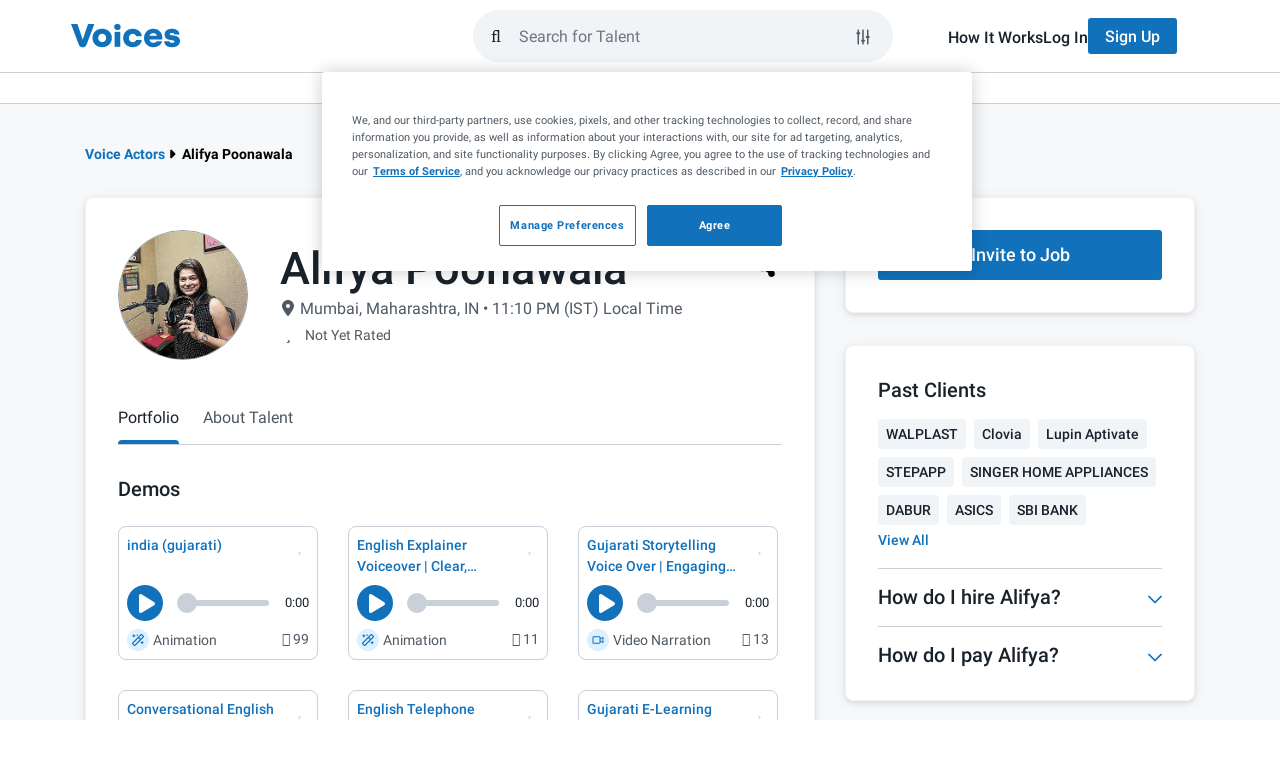

--- FILE ---
content_type: application/javascript; charset=UTF-8
request_url: https://www.voices.com/cdn-cgi/challenge-platform/scripts/jsd/main.js
body_size: 9116
content:
window._cf_chl_opt={AKGCx8:'b'};~function(b8,TI,TX,Te,TQ,TH,Tz,TC,b2,b3){b8=U,function(v,T,bQ,b7,b,Z){for(bQ={v:250,T:286,b:293,Z:313,J:411,W:401,k:414,j:261,Y:222,L:386,K:360,o:285},b7=U,b=v();!![];)try{if(Z=parseInt(b7(bQ.v))/1*(parseInt(b7(bQ.T))/2)+parseInt(b7(bQ.b))/3+parseInt(b7(bQ.Z))/4*(parseInt(b7(bQ.J))/5)+-parseInt(b7(bQ.W))/6*(-parseInt(b7(bQ.k))/7)+-parseInt(b7(bQ.j))/8*(parseInt(b7(bQ.Y))/9)+-parseInt(b7(bQ.L))/10*(parseInt(b7(bQ.K))/11)+-parseInt(b7(bQ.o))/12,T===Z)break;else b.push(b.shift())}catch(J){b.push(b.shift())}}(i,106690),TI=this||self,TX=TI[b8(351)],Te=function(Za,Zm,Zd,ZM,Zl,Zw,Zo,ZK,b9,b,Z,J,W){return Za={v:241,T:211,b:245,Z:289,J:343,W:387},Zm={v:259,T:311,b:248,Z:210,J:333,W:320,k:320,j:275,Y:391,L:425,K:408,o:357,x:450,F:376,c:319,l:436,M:399,d:406,f:247,N:330,s:248,y:382,G:393,m:279,a:317,B:302,E:334,I:346,X:248,e:210,Q:366,R:243,S:334,h:219,V:362,A:262,n:253,O:405,P:251,H:225,g:319,z:225,C:368,D:248,p0:188,p1:298,p2:336,p3:315,p4:338,p5:257,p6:434,p7:340,p8:259,p9:338,pp:257,pi:240,pU:226},Zd={v:362,T:408},ZM={v:201},Zl={v:362,T:408,b:225,Z:428,J:309,W:438,k:397,j:309,Y:438,L:199,K:241,o:201,x:319,F:255,c:448,l:288,M:319,d:390,f:395,N:319,s:407,y:314,G:248,m:276,a:407,B:353,E:368,I:248,X:262,e:438,Q:415,R:373,S:430,h:431,V:319,A:239,n:399,O:406,P:444,H:420,g:347,z:390,C:319,D:288,p0:402,p1:319,p2:262,p3:393,p4:409,p5:319,p6:395,p7:319,p8:268,p9:202,pp:281,pi:392,pU:319,pv:236,pT:428,pb:438,pZ:251},Zw={v:421},Zo={v:362},ZK={v:381,T:225},b9=b8,b={'cQdnK':function(k,j){return j==k},'aPXje':function(k,j){return k*j},'XhYIn':function(k){return k()},'XDgCW':function(k,j){return k(j)},'zozsg':function(k,j){return k+j},'zaucB':b9(Za.v),'zKRrJ':function(k,j){return k>j},'TLUOH':function(k,j){return k<<j},'ISUqm':function(k,j){return k&j},'UtGKM':function(k,j){return k<j},'fdeJa':function(k,j){return k-j},'XLTon':function(k,j){return j|k},'cmwye':function(k,j){return k<<j},'WCasD':function(k,j){return k==j},'kuFOa':function(k,j){return k(j)},'XjViB':function(k,j){return k!==j},'PMoVJ':b9(Za.T),'Vbsby':function(k,j){return k-j},'lqkvV':function(k,j){return k(j)},'kHArG':function(k,j){return k-j},'chCFk':function(k,j){return k==j},'ILrLF':function(k,j){return k<<j},'EpRGu':function(k,j){return j==k},'PErcO':function(k,j){return k-j},'kuewS':b9(Za.b),'oyfnB':b9(Za.Z),'CkjZu':function(k,j){return k(j)},'uHmjv':function(k,j){return j!=k},'lmYUd':function(k,j){return k!==j},'PEeBJ':function(k,j){return k(j)},'vRBNR':function(k,j){return j*k},'kbeJx':function(k,j){return k!=j},'azyNW':function(k,j){return k(j)},'VlCdJ':function(k,j){return k==j},'nwIXF':function(k,j){return j*k},'BNTgC':function(k,j){return k<j},'DMutz':function(k,j){return k==j},'WVoxY':function(k,j){return k*j},'ZWLcB':function(k,j){return k!=j},'xZJhb':function(k,j){return k&j},'yyGSP':function(k,j){return k-j}},Z=String[b9(Za.J)],J={'h':function(k,bp){return bp=b9,b[bp(Zo.v)](null,k)?'':J.g(k,6,function(j,bi){return bi=bp,bi(ZK.v)[bi(ZK.T)](j)})},'g':function(j,Y,L,ZF,Zx,Zq,bb,K,o,x,F,M,N,s,y,G,B,E,I,A,O,P,H,X,Q,R){if(ZF={v:335},Zx={v:353},Zq={v:264},bb=b9,K={'jPsZo':function(S,V,bU){return bU=U,b[bU(Zw.v)](S,V)},'OEtVR':function(S,bv){return bv=U,b[bv(Zq.v)](S)},'KZbfp':function(S,V,bT){return bT=U,b[bT(Zx.v)](S,V)}},b[bb(Zl.v)](null,j))return'';for(x={},F={},M='',N=2,s=3,y=2,G=[],B=0,E=0,I=0;I<j[bb(Zl.T)];I+=1)if(X=j[bb(Zl.b)](I),Object[bb(Zl.Z)][bb(Zl.J)][bb(Zl.W)](x,X)||(x[X]=s++,F[X]=!0),Q=b[bb(Zl.k)](M,X),Object[bb(Zl.Z)][bb(Zl.J)][bb(Zl.W)](x,Q))M=Q;else{if(Object[bb(Zl.Z)][bb(Zl.j)][bb(Zl.Y)](F,M)){if(b[bb(Zl.L)]===bb(Zl.K)){if(256>M[bb(Zl.o)](0)){for(o=0;o<y;B<<=1,E==Y-1?(E=0,G[bb(Zl.x)](L(B)),B=0):E++,o++);for(R=M[bb(Zl.o)](0),o=0;b[bb(Zl.F)](8,o);B=b[bb(Zl.c)](B,1)|b[bb(Zl.l)](R,1),E==Y-1?(E=0,G[bb(Zl.M)](L(B)),B=0):E++,R>>=1,o++);}else{for(R=1,o=0;b[bb(Zl.d)](o,y);B=B<<1.35|R,E==b[bb(Zl.f)](Y,1)?(E=0,G[bb(Zl.N)](L(B)),B=0):E++,R=0,o++);for(R=M[bb(Zl.o)](0),o=0;16>o;B=b[bb(Zl.s)](b[bb(Zl.y)](B,1),1.78&R),E==Y-1?(E=0,G[bb(Zl.x)](L(B)),B=0):E++,R>>=1,o++);}N--,0==N&&(N=Math[bb(Zl.G)](2,y),y++),delete F[M]}else W(bb(Zl.m))}else for(R=x[M],o=0;o<y;B=b[bb(Zl.a)](B<<1.86,b[bb(Zl.l)](R,1)),Y-1==E?(E=0,G[bb(Zl.M)](b[bb(Zl.B)](L,B)),B=0):E++,R>>=1,o++);M=(N--,b[bb(Zl.E)](0,N)&&(N=Math[bb(Zl.I)](2,y),y++),x[Q]=s++,b[bb(Zl.X)](String,X))}if(''!==M){if(Object[bb(Zl.Z)][bb(Zl.J)][bb(Zl.e)](F,M)){if(256>M[bb(Zl.o)](0)){if(b[bb(Zl.Q)](b[bb(Zl.R)],bb(Zl.S))){for(o=0;o<y;B<<=1,E==b[bb(Zl.h)](Y,1)?(E=0,G[bb(Zl.V)](b[bb(Zl.A)](L,B)),B=0):E++,o++);for(R=M[bb(Zl.o)](0),o=0;8>o;B=b[bb(Zl.a)](b[bb(Zl.c)](B,1),1.92&R),Y-1==E?(E=0,G[bb(Zl.x)](L(B)),B=0):E++,R>>=1,o++);}else for(A=bb(Zl.n)[bb(Zl.O)]('|'),O=0;!![];){switch(A[O++]){case'0':o=x(function(bZ){bZ=bb,H[bZ(ZF.v)](P)},K[bb(Zl.P)](P,1e3));continue;case'1':if(null===P)return;continue;case'2':P=K[bb(Zl.H)](j);continue;case'3':H={'GfqAt':function(z){return z()}};continue;case'4':Y&&K[bb(Zl.g)](o,L);continue}break}}else{for(R=1,o=0;b[bb(Zl.z)](o,y);B=R|B<<1.22,b[bb(Zl.E)](E,Y-1)?(E=0,G[bb(Zl.C)](L(B)),B=0):E++,R=0,o++);for(R=M[bb(Zl.o)](0),o=0;16>o;B=b[bb(Zl.s)](B<<1,b[bb(Zl.D)](R,1)),E==b[bb(Zl.p0)](Y,1)?(E=0,G[bb(Zl.p1)](b[bb(Zl.p2)](L,B)),B=0):E++,R>>=1,o++);}N--,b[bb(Zl.p3)](0,N)&&(N=Math[bb(Zl.I)](2,y),y++),delete F[M]}else for(R=x[M],o=0;o<y;B=b[bb(Zl.p4)](B,1)|1.64&R,E==b[bb(Zl.p0)](Y,1)?(E=0,G[bb(Zl.p5)](L(B)),B=0):E++,R>>=1,o++);N--,0==N&&y++}for(R=2,o=0;b[bb(Zl.d)](o,y);B=b[bb(Zl.a)](B<<1,1&R),E==b[bb(Zl.p6)](Y,1)?(E=0,G[bb(Zl.p7)](L(B)),B=0):E++,R>>=1,o++);for(;;)if(B<<=1,b[bb(Zl.p8)](E,b[bb(Zl.p9)](Y,1))){if(b[bb(Zl.pp)]!==b[bb(Zl.pi)]){G[bb(Zl.pU)](b[bb(Zl.pv)](L,B));break}else Y[bb(Zl.pT)][bb(Zl.j)][bb(Zl.pb)](L,K)||(o[x]=[]),F[o][bb(Zl.x)](L)}else E++;return G[bb(Zl.pZ)]('')},'j':function(k,bJ){return bJ=b9,null==k?'':b[bJ(Zd.v)]('',k)?null:J.i(k[bJ(Zd.T)],32768,function(j,bW){return bW=bJ,k[bW(ZM.v)](j)})},'i':function(j,Y,L,bk,K,o,x,F,M,N,s,y,G,B,E,I,X,V,ZG,P,H,Q,R,S,z,C,D,p0){for(bk=b9,K={'PCVvT':function(A,O){return A<O},'VtcHC':function(A,O){return O===A},'SfuNV':function(A,O){return A(O)},'Vqwpc':bk(Zm.v),'QOwLU':bk(Zm.T)},o=[],x=4,F=4,M=3,N=[],G=L(0),B=Y,E=1,s=0;3>s;o[s]=s,s+=1);for(I=0,X=Math[bk(Zm.b)](2,2),y=1;b[bk(Zm.Z)](y,X);)if(b[bk(Zm.J)](bk(Zm.W),bk(Zm.k))){for(ZG={v:275},P={},P[bk(Zm.j)]=function(p1,p2){return p1+p2},H=P,z=x[bk(Zm.Y)](F),C=0;K[bk(Zm.L)](C,z[bk(Zm.K)]);C++)if(D=z[C],K[bk(Zm.o)]('f',D)&&(D='N'),B[D]){for(p0=0;p0<B[z[C]][bk(Zm.K)];-1===E[D][bk(Zm.x)](I[z[C]][p0])&&(K[bk(Zm.F)](X,p0[z[C]][p0])||Q[D][bk(Zm.c)]('o.'+R[z[C]][p0])),p0++);}else S[D]=M[z[C]][bk(Zm.l)](function(p1,bj){return bj=bk,H[bj(ZG.v)]('o.',p1)})}else for(Q=bk(Zm.M)[bk(Zm.d)]('|'),R=0;!![];){switch(Q[R++]){case'0':y<<=1;continue;case'1':0==B&&(B=Y,G=b[bk(Zm.f)](L,E++));continue;case'2':B>>=1;continue;case'3':S=G&B;continue;case'4':I|=b[bk(Zm.N)](0<S?1:0,y);continue}break}switch(I){case 0:for(I=0,X=Math[bk(Zm.s)](2,8),y=1;b[bk(Zm.y)](y,X);S=G&B,B>>=1,b[bk(Zm.G)](0,B)&&(B=Y,G=L(E++)),I|=y*(0<S?1:0),y<<=1);V=b[bk(Zm.m)](Z,I);break;case 1:for(I=0,X=Math[bk(Zm.s)](2,16),y=1;b[bk(Zm.y)](y,X);S=G&B,B>>=1,b[bk(Zm.a)](0,B)&&(B=Y,G=b[bk(Zm.f)](L,E++)),I|=b[bk(Zm.B)](b[bk(Zm.E)](0,S)?1:0,y),y<<=1);V=Z(I);break;case 2:return''}for(s=o[3]=V,N[bk(Zm.c)](V);;)if(bk(Zm.I)===bk(Zm.I)){if(E>j)return'';for(I=0,X=Math[bk(Zm.X)](2,M),y=1;b[bk(Zm.e)](y,X);S=B&G,B>>=1,b[bk(Zm.Q)](0,B)&&(B=Y,G=L(E++)),I|=b[bk(Zm.R)](b[bk(Zm.S)](0,S)?1:0,y),y<<=1);switch(V=I){case 0:for(I=0,X=Math[bk(Zm.s)](2,8),y=1;b[bk(Zm.h)](y,X);S=G&B,B>>=1,b[bk(Zm.V)](0,B)&&(B=Y,G=L(E++)),I|=y*(0<S?1:0),y<<=1);o[F++]=b[bk(Zm.A)](Z,I),V=F-1,x--;break;case 1:for(I=0,X=Math[bk(Zm.b)](2,16),y=1;X!=y;S=b[bk(Zm.n)](G,B),B>>=1,B==0&&(B=Y,G=L(E++)),I|=(b[bk(Zm.S)](0,S)?1:0)*y,y<<=1);o[F++]=Z(I),V=b[bk(Zm.O)](F,1),x--;break;case 2:return N[bk(Zm.P)]('')}if(b[bk(Zm.a)](0,x)&&(x=Math[bk(Zm.b)](2,M),M++),o[V])V=o[V];else if(V===F)V=s+s[bk(Zm.H)](0);else return null;N[bk(Zm.g)](V),o[F++]=s+V[bk(Zm.z)](0),x--,s=V,b[bk(Zm.C)](0,x)&&(x=Math[bk(Zm.D)](2,M),M++)}else{if(!j[bk(Zm.p0)])return;Y===bk(Zm.p1)?(P={},P[bk(Zm.p2)]=K[bk(Zm.p3)],P[bk(Zm.p4)]=L.r,P[bk(Zm.p5)]=bk(Zm.p1),o[bk(Zm.p6)][bk(Zm.p7)](P,'*')):(H={},H[bk(Zm.p2)]=bk(Zm.p8),H[bk(Zm.p9)]=V.r,H[bk(Zm.pp)]=K[bk(Zm.pi)],H[bk(Zm.pU)]=G,M[bk(Zm.p6)][bk(Zm.p7)](H,'*'))}}},W={},W[b9(Za.W)]=J.h,W}(),TQ=null,TH=TP(),Tz={},Tz[b8(403)]='o',Tz[b8(256)]='s',Tz[b8(342)]='u',Tz[b8(270)]='z',Tz[b8(297)]='n',Tz[b8(260)]='I',Tz[b8(190)]='b',TC=Tz,TI[b8(400)]=function(T,Z,J,W,Jm,JG,Jy,bm,j,L,K,o,x,F,M,s,y,G){if(Jm={v:223,T:432,b:412,Z:292,J:218,W:422,k:272,j:216,Y:433,L:272,K:216,o:433,x:271,F:295,c:408,l:437,M:322,d:299,f:432,N:282,s:446,y:206,G:191,m:369,a:203,B:194,E:197,I:192,X:361},JG={v:300,T:388,b:408,Z:316,J:258,W:449},Jy={v:428,T:309,b:438,Z:319},bm=b8,j={'lKPnA':function(N,s){return N<s},'MmHSQ':function(N,s){return s===N},'rtMUe':function(N,s){return N+s},'QZdLN':function(N,s){return N/s},'MjaFR':function(N,s){return s===N},'eVkQL':function(N,s){return N(s)},'mEvYZ':function(N,s,y,G){return N(s,y,G)},'PdgHJ':function(N,s){return N(s)},'rGmbj':bm(Jm.v),'AKgjb':function(N,s){return N+s},'kNHRN':function(N,s,y){return N(s,y)},'tmlKN':function(N,s,y){return N(s,y)},'WDyfX':function(N,s){return N+s},'YPJLb':function(N,s,y){return N(s,y)}},j[bm(Jm.T)](null,Z)||Z===void 0)return W;for(L=j[bm(Jm.b)](b1,Z),T[bm(Jm.Z)][bm(Jm.J)]&&(L=L[bm(Jm.W)](T[bm(Jm.Z)][bm(Jm.J)](Z))),L=T[bm(Jm.k)][bm(Jm.j)]&&T[bm(Jm.Y)]?T[bm(Jm.L)][bm(Jm.K)](new T[(bm(Jm.o))](L)):function(N,bB,s){for(bB=bm,N[bB(JG.v)](),s=0;j[bB(JG.T)](s,N[bB(JG.b)]);j[bB(JG.Z)](N[s],N[j[bB(JG.J)](s,1)])?N[bB(JG.W)](s+1,1):s+=1);return N}(L),K='nAsAaAb'.split('A'),K=K[bm(Jm.x)][bm(Jm.F)](K),o=0;o<L[bm(Jm.c)];o++)if(bm(Jm.l)===bm(Jm.l))(x=L[o],F=j[bm(Jm.M)](b0,T,Z,x),j[bm(Jm.d)](K,F))?(M=j[bm(Jm.f)]('s',F)&&!T[bm(Jm.N)](Z[x]),j[bm(Jm.s)]===j[bm(Jm.y)](J,x)?j[bm(Jm.G)](Y,J+x,F):M||j[bm(Jm.m)](Y,j[bm(Jm.a)](J,x),Z[x])):j[bm(Jm.B)](Y,J+x,F);else return s=3600,y=Z(),G=J[bm(Jm.E)](j[bm(Jm.I)](W[bm(Jm.X)](),1e3)),G-y>s?![]:!![];return W;function Y(N,s,ba){ba=bm,Object[ba(Jy.v)][ba(Jy.T)][ba(Jy.b)](W,s)||(W[s]=[]),W[s][ba(Jy.Z)](N)}},b2=b8(440)[b8(406)](';'),b3=b2[b8(271)][b8(295)](b2),TI[b8(312)]=function(v,T,Jr,bt,Z,J,W,k,j){for(Jr={v:391,T:408,b:408,Z:450,J:213,W:319,k:278,j:436},bt=b8,Z={'MGBzZ':function(Y,L){return Y(L)},'PGQzA':function(Y,L){return Y+L}},J=Object[bt(Jr.v)](T),W=0;W<J[bt(Jr.T)];W++)if(k=J[W],'f'===k&&(k='N'),v[k]){for(j=0;j<T[J[W]][bt(Jr.b)];-1===v[k][bt(Jr.Z)](T[J[W]][j])&&(Z[bt(Jr.J)](b3,T[J[W]][j])||v[k][bt(Jr.W)](Z[bt(Jr.k)]('o.',T[J[W]][j]))),j++);}else v[k]=T[J[W]][bt(Jr.j)](function(Y){return'o.'+Y})},b5();function i(JH){return JH='MmHSQ,VlCdJ,clientInformation,push,PXAzo,errorInfoObject,mEvYZ,jsd,DOMContentLoaded,readyState,addEventListener,http-code:,VUOGq,XizGE,vRBNR,iframe,send,lmYUd,BNTgC,GfqAt,source,chctx,sid,VOVuj,postMessage,SzURt,undefined,fromCharCode,JBxy9,function,tisCm,KZbfp,iVdmE,random,catch,document,PkcNq,XDgCW,iQfYT,RYdnz,iFRzD,VtcHC,fbWYT,rORYd,4103HNmEhK,now,cQdnK,MtsUs,xhr-error,/jsd/oneshot/d251aa49a8a3/0.3134569705331101:1769793969:nfs7E7C-AvTHC1OOMjTUQ47XxGg84W0WZ721FppL9QE/,DMutz,onreadystatechange,WCasD,tmlKN,uLIfQ,onload,error on cf_chl_props,PMoVJ,RvOuf,style,SfuNV,contentWindow,rmCrq,oESIZ,IYMCq,tNzgTKJGL4uQpBIm$Ria1CYXsqo3Hkb0-cFP5r9U6WySEA8eMdwVf7ZhxvOj2+lDn,kbeJx,plblS,oJRpW,location,1070krmgab,FTaSap,lKPnA,href,UtGKM,keys,oyfnB,chCFk,log,fdeJa,Kmqwb,zozsg,1|8|4|2|9|7|10|6|3|5|0,3|2|1|4|0,pRIb1,12KtoSoo,kHArG,object,cITvZ,yyGSP,split,XLTon,length,ILrLF,LySFa,130cGWQkP,eVkQL,MEawf,629202ZKJdtv,XjViB,povbJ,vXLhE,FzoCw,contentDocument,OEtVR,aPXje,concat,Function,bgMsT,PCVvT,TYlZ6,loading,prototype,POST,LGSov,Vbsby,MjaFR,Set,parent,__CF$cv$params,map,FzyJF,call,tabIndex,_cf_chl_opt;JJgc4;PJAn2;kJOnV9;IWJi4;OHeaY1;DqMg0;FKmRv9;LpvFx1;cAdz2;PqBHf2;nFZCC5;ddwW5;pRIb1;rxvNi8;RrrrA2;erHi9,LRmiB4,ontimeout,XZIDx,jPsZo,QbPfo,rGmbj,XMLHttpRequest,TLUOH,splice,indexOf,qmiDb,mNaEU,api,open,boolean,kNHRN,QZdLN,bvsJN,YPJLb,GYqDC,_cf_chl_opt,floor,randomUUID,zaucB,XqZJo,charCodeAt,PErcO,WDyfX,opBJi,/invisible/jsd,AKgjb,CnwA5,getPrototypeOf,umawg,uHmjv,NBnEn,JYiPZ,MGBzZ,xeapK,/cdn-cgi/challenge-platform/h/,from,bvhVh,getOwnPropertyNames,ZWLcB,OORjF,jZCQX,788319jyiVxS,d.cookie,display: none,charAt,detail,AdeF3,SSTpq3,WOiRK,vpwIG,dTqut,removeChild,ACfnL,VKYpd,pQZeK,CkjZu,Jhpxi,onerror,lqkvV,QOwLU,zuXhc,fKBoI,WVoxY,toString,QSUWX,ABaqD,PEeBJ,pow,zusAD,85403QJqOCN,join,VjNXf,xZJhb,body,zKRrJ,string,event,rtMUe,cloudflare-invisible,bigint,8ozPDBV,kuFOa,puwGs,XhYIn,iWule,navigator,EooNU,EpRGu,pkLOA2,symbol,includes,Array,appendChild,bGNlm,Hitrb,timeout,GdcqK,PGQzA,azyNW,1|0|2|3|4,kuewS,isNaN,AKGCx8,bEfoD,4594428JyqYSD,4SXYtdQ,/b/ov1/0.3134569705331101:1769793969:nfs7E7C-AvTHC1OOMjTUQ47XxGg84W0WZ721FppL9QE/,ISUqm,SXxCo,RUGXh,createElement,Object,339483UQuXnX,EWGit,bind,status,number,success,PdgHJ,sort,[native code],nwIXF,ROpIE,stringify,aUjz8,isArray,NshHm,qJHjd,hasOwnProperty,QOQtz,error,rxvNi8,23588UiFMwv,cmwye,Vqwpc'.split(','),i=function(){return JH},i()}function TD(T,Z,Jv,bs,J,W){return Jv={v:329,T:200,b:445,Z:301,J:329,W:423,k:200,j:423,Y:428,L:244,K:438,o:450,x:445},bs=b8,J={},J[bs(Jv.v)]=function(k,j){return k instanceof j},J[bs(Jv.T)]=function(k,j){return k<j},J[bs(Jv.b)]=bs(Jv.Z),W=J,W[bs(Jv.J)](Z,T[bs(Jv.W)])&&W[bs(Jv.k)](0,T[bs(Jv.j)][bs(Jv.Y)][bs(Jv.L)][bs(Jv.K)](Z)[bs(Jv.o)](W[bs(Jv.x)]))}function TR(v,ZI,ZE,bY,T,b){ZI={v:345,T:352,b:372},ZE={v:229,T:307,b:214},bY=b8,T={'WOiRK':bY(ZI.v),'NshHm':function(Z,J){return Z(J)},'xeapK':function(Z){return Z()},'PkcNq':function(Z,J,W){return Z(J,W)}},b=b4(),TO(b.r,function(Z,bL){bL=bY,typeof v===T[bL(ZE.v)]&&T[bL(ZE.T)](v,Z),T[bL(ZE.b)](TV)}),b.e&&T[bY(ZI.T)](Tg,bY(ZI.b),b.e)}function U(p,v,T,b){return p=p-188,T=i(),b=T[p],b}function TA(ZO,bx,v){return ZO={v:435,T:197},bx=b8,v=TI[bx(ZO.v)],Math[bx(ZO.T)](+atob(v.t))}function TS(Ze,bK,T,b,Z,J){return Ze={v:363,T:242,b:297,Z:435},bK=b8,T={},T[bK(Ze.v)]=function(W,k){return W!==k},T[bK(Ze.T)]=bK(Ze.b),b=T,Z=TI[bK(Ze.Z)],!Z?null:(J=Z.i,b[bK(Ze.v)](typeof J,b[bK(Ze.T)])||J<30)?null:J}function Tu(v,Zn,bq){return Zn={v:349},bq=b8,Math[bq(Zn.v)]()<v}function TO(v,T,J5,J4,J3,J2,bc,b,Z,J,W){J5={v:427,T:443,b:298,Z:327,J:435,W:394,k:196,j:447,Y:189,L:429,K:374,o:215,x:196,F:283,c:365,l:188,M:276,d:442,f:371,N:238,s:385,y:385,G:389,m:385,a:332,B:387,E:304},J4={v:364},J3={v:296,T:234,b:410,Z:339,J:413,W:235,k:296},J2={v:359,T:274,b:354,Z:452,J:370,W:339,k:276,j:359,Y:325,L:274,K:367},bc=b8,b={'iQfYT':bc(J5.v),'mNaEU':function(k,j){return k===j},'uLIfQ':bc(J5.T),'VOVuj':function(k,j){return k(j)},'VKYpd':function(k,j){return k<j},'LySFa':bc(J5.b),'MEawf':function(k,j){return k+j},'pQZeK':bc(J5.Z),'RvOuf':function(k,j){return k+j}},Z=TI[bc(J5.J)],console[bc(J5.W)](TI[bc(J5.k)]),J=new TI[(bc(J5.j))](),J[bc(J5.Y)](bc(J5.L),b[bc(J5.K)](bc(J5.o)+TI[bc(J5.x)][bc(J5.F)]+bc(J5.c),Z.r)),Z[bc(J5.l)]&&(J[bc(J5.M)]=5e3,J[bc(J5.d)]=function(bl,k,j){bl=bc,k={},k[bl(J2.v)]=function(Y,L){return Y!==L},k[bl(J2.T)]=b[bl(J2.b)],j=k,b[bl(J2.Z)](b[bl(J2.J)],b[bl(J2.J)])?b[bl(J2.W)](T,bl(J2.k)):(W(),j[bl(J2.j)](k[bl(J2.Y)],j[bl(J2.L)])&&(K[bl(J2.K)]=o,x()))}),J[bc(J5.f)]=function(bM){bM=bc,J[bM(J3.v)]>=200&&b[bM(J3.T)](J[bM(J3.v)],300)?T(b[bM(J3.b)]):b[bM(J3.Z)](T,b[bM(J3.J)](b[bM(J3.W)],J[bM(J3.k)]))},J[bc(J5.N)]=function(bd){bd=bc,T(bd(J4.v))},W={'t':TA(),'lhr':TX[bc(J5.s)]&&TX[bc(J5.y)][bc(J5.G)]?TX[bc(J5.m)][bc(J5.G)]:'','api':Z[bc(J5.l)]?!![]:![],'c':Th(),'payload':v},J[bc(J5.a)](Te[bc(J5.B)](JSON[bc(J5.E)](W)))}function b6(Z,J,JP,be,W,k,j,Y,K){if(JP={v:424,T:263,b:451,Z:298,J:237,W:416,k:355,j:259,Y:249,L:311,K:188,o:348,x:336,F:355,c:338,l:257,M:298,d:434,f:340,N:300,s:424,y:408,G:263,m:449,a:257,B:226,E:434,I:340},be=b8,W={},W[be(JP.v)]=function(L,K){return L<K},W[be(JP.T)]=function(L,K){return K===L},W[be(JP.b)]=be(JP.Z),W[be(JP.J)]=be(JP.W),W[be(JP.k)]=be(JP.j),W[be(JP.Y)]=be(JP.L),k=W,!Z[be(JP.K)])return;if(J===k[be(JP.b)]){if(be(JP.o)!==k[be(JP.J)])j={},j[be(JP.x)]=k[be(JP.F)],j[be(JP.c)]=Z.r,j[be(JP.l)]=be(JP.M),TI[be(JP.d)][be(JP.f)](j,'*');else{for(k[be(JP.N)](),K=0;k[be(JP.s)](K,j[be(JP.y)]);k[be(JP.G)](Y[K],L[K+1])?K[be(JP.m)](K+1,1):K+=1);return o}}else Y={},Y[be(JP.x)]=be(JP.j),Y[be(JP.c)]=Z.r,Y[be(JP.a)]=k[be(JP.Y)],Y[be(JP.B)]=J,TI[be(JP.E)][be(JP.I)](Y,'*')}function b0(T,Z,J,Jj,by,W,k,o,x,F,l,M,G,m,j){W=(Jj={v:331,T:419,b:266,Z:224,J:403,W:345,k:267,j:310,Y:380,L:396,K:418,o:193,x:350,F:350,c:398,l:406,M:291,d:308,f:254,N:273,s:265,y:439,G:254,m:232,a:220,B:318,E:417,I:375,X:294,e:377,Q:272,R:306,S:290,h:272,V:290,A:284,n:267},by=b8,{'qJHjd':by(Jj.v),'iWule':by(Jj.T),'OORjF':function(Y,L,K,o,x){return Y(L,K,o,x)},'vXLhE':by(Jj.b),'EWGit':by(Jj.Z),'EooNU':function(Y,L){return L==Y},'QOQtz':by(Jj.J),'IYMCq':function(Y,L){return Y!==L},'bvsJN':by(Jj.W),'RUGXh':function(Y,L){return L===Y},'bEfoD':function(Y,L){return Y===L}});try{k=Z[J]}catch(Y){return'i'}if(k==null)return void 0===k?'u':'x';if(W[by(Jj.k)](W[by(Jj.j)],typeof k)){if(W[by(Jj.Y)](by(Jj.L),by(Jj.K)))try{if(W[by(Jj.k)](W[by(Jj.o)],typeof k[by(Jj.x)]))return k[by(Jj.F)](function(){}),'p'}catch(L){}else try{for(o=by(Jj.c)[by(Jj.l)]('|'),x=0;!![];){switch(o[x++]){case'0':return F={},F.r=M,F.e=null,F;case'1':l=x[by(Jj.M)](W[by(Jj.d)]);continue;case'2':F[by(Jj.f)][by(Jj.N)](l);continue;case'3':M=M(G,l[W[by(Jj.s)]],'d.',M);continue;case'4':l[by(Jj.y)]='-1';continue;case'5':j[by(Jj.G)][by(Jj.m)](l);continue;case'6':M=W[by(Jj.a)](l,G,G[by(Jj.B)]||G[W[by(Jj.E)]],'n.',M);continue;case'7':M={};continue;case'8':l[by(Jj.I)]=W[by(Jj.X)];continue;case'9':G=l[by(Jj.e)];continue;case'10':M=W[by(Jj.a)](J,G,G,'',M);continue}break}}catch(B){return m={},m.r={},m.e=B,m}}return T[by(Jj.Q)][by(Jj.R)](k)?'a':W[by(Jj.S)](k,T[by(Jj.h)])?'D':W[by(Jj.V)](!0,k)?'T':W[by(Jj.A)](!1,k)?'F':(j=typeof k,W[by(Jj.n)](W[by(Jj.o)],j)?TD(T,k)?'N':'f':TC[j]||'?')}function Tg(Z,J,Jp,bN,W,k,j,Y,L,K,o,x,F){if(Jp={v:215,T:429,b:277,Z:227,J:426,W:435,k:383,j:246,Y:196,L:283,K:287,o:205,x:447,F:189,c:379,l:276,M:442,d:207,f:207,N:228,s:441,y:196,G:269,m:305,a:344,B:321,E:337,I:336,X:323,e:332,Q:387},bN=b8,W={'GdcqK':function(c,l){return c(l)},'plblS':function(c,l){return c+l},'ABaqD':bN(Jp.v),'oESIZ':bN(Jp.T)},!W[bN(Jp.b)](Tu,0))return![];j=(k={},k[bN(Jp.Z)]=Z,k[bN(Jp.J)]=J,k);try{Y=TI[bN(Jp.W)],L=W[bN(Jp.k)](W[bN(Jp.j)],TI[bN(Jp.Y)][bN(Jp.L)])+bN(Jp.K)+Y.r+bN(Jp.o),K=new TI[(bN(Jp.x))](),K[bN(Jp.F)](W[bN(Jp.c)],L),K[bN(Jp.l)]=2500,K[bN(Jp.M)]=function(){},o={},o[bN(Jp.d)]=TI[bN(Jp.Y)][bN(Jp.f)],o[bN(Jp.N)]=TI[bN(Jp.Y)][bN(Jp.N)],o[bN(Jp.s)]=TI[bN(Jp.y)][bN(Jp.s)],o[bN(Jp.G)]=TI[bN(Jp.Y)][bN(Jp.m)],o[bN(Jp.a)]=TH,x=o,F={},F[bN(Jp.B)]=j,F[bN(Jp.E)]=x,F[bN(Jp.I)]=bN(Jp.X),K[bN(Jp.e)](Te[bN(Jp.Q)](F))}catch(c){}}function b5(JA,Ju,JS,bE,v,T,b,Z,J){if(JA={v:427,T:435,b:325,Z:252,J:195,W:326,k:326,j:324,Y:367},Ju={v:325,T:252,b:328,Z:384,J:217,W:350,k:367,j:195},JS={v:341,T:341},bE=b8,v={'VjNXf':bE(JA.v),'VUOGq':function(W,k){return W===k},'GYqDC':function(W){return W()}},T=TI[bE(JA.T)],!T)return;if(!Tn())return;(b=![],Z=function(bI){if(bI=bE,!b){if(bI(JS.v)===bI(JS.T)){if(b=!![],!Tn())return;TR(function(W){b6(T,W)})}else{if(W=!![],!k())return;j(function(F){K(o,F)})}}},TX[bE(JA.b)]!==v[bE(JA.Z)])?v[bE(JA.J)](Z):TI[bE(JA.W)]?TX[bE(JA.k)](bE(JA.j),Z):(J=TX[bE(JA.Y)]||function(){},TX[bE(JA.Y)]=function(bX){if(bX=bE,J(),TX[bX(Ju.v)]!==v[bX(Ju.T)]){if(v[bX(Ju.b)](bX(Ju.Z),bX(Ju.J)))return T[bX(Ju.W)](function(){}),'p';else TX[bX(Ju.k)]=J,v[bX(Ju.j)](Z)}})}function TV(ZA,bw,T,b,Z){if(ZA={v:303,T:233,b:303},bw=b8,T={},T[bw(ZA.v)]=function(J,W){return W===J},T[bw(ZA.T)]=function(J,W){return J*W},b=T,Z=TS(),b[bw(ZA.b)](Z,null))return;TQ=(TQ&&clearTimeout(TQ),setTimeout(function(){TR()},b[bw(ZA.T)](Z,1e3)))}function Tn(ZH,bF,v,T,b,Z,J,W){for(ZH={v:280,T:204,b:406,Z:378,J:197,W:361},bF=b8,v={'opBJi':bF(ZH.v),'rmCrq':function(k){return k()}},T=v[bF(ZH.T)][bF(ZH.b)]('|'),b=0;!![];){switch(T[b++]){case'0':Z=v[bF(ZH.Z)](TA);continue;case'1':J=3600;continue;case'2':W=Math[bF(ZH.J)](Date[bF(ZH.W)]()/1e3);continue;case'3':if(W-Z>J)return![];continue;case'4':return!![]}break}}function Th(ZS,bo,v){return ZS={v:356,T:231},bo=b8,v={'iFRzD':function(T,b){return T!==b},'dTqut':function(T){return T()}},v[bo(ZS.v)](v[bo(ZS.T)](TS),null)}function TP(J6,bf){return J6={v:198},bf=b8,crypto&&crypto[bf(J6.v)]?crypto[bf(J6.v)]():''}function b4(JI,br,b,Z,J,W,k,j){b=(JI={v:230,T:318,b:419,Z:221,J:291,W:331,k:375,j:224,Y:439,L:254,K:273,o:377,x:212,F:358,c:266,l:209,M:254,d:232},br=b8,{'jZCQX':br(JI.v),'JYiPZ':function(Y,L,K,o,x){return Y(L,K,o,x)},'fbWYT':br(JI.T),'umawg':br(JI.b)});try{return b[br(JI.Z)]!==br(JI.v)?void 0:(Z=TX[br(JI.J)](br(JI.W)),Z[br(JI.k)]=br(JI.j),Z[br(JI.Y)]='-1',TX[br(JI.L)][br(JI.K)](Z),J=Z[br(JI.o)],W={},W=b[br(JI.x)](pRIb1,J,J,'',W),W=pRIb1(J,J[b[br(JI.F)]]||J[br(JI.c)],'n.',W),W=pRIb1(J,Z[b[br(JI.l)]],'d.',W),TX[br(JI.M)][br(JI.d)](Z),k={},k.r=W,k.e=null,k)}catch(L){return j={},j.r={},j.e=L,j}}function b1(T,JL,bG,Z,J,W){for(JL={v:404,T:404,b:422,Z:391,J:208},bG=b8,Z={},Z[bG(JL.v)]=function(k,j){return j!==k},J=Z,W=[];J[bG(JL.T)](null,T);W=W[bG(JL.b)](Object[bG(JL.Z)](T)),T=Object[bG(JL.J)](T));return W}}()